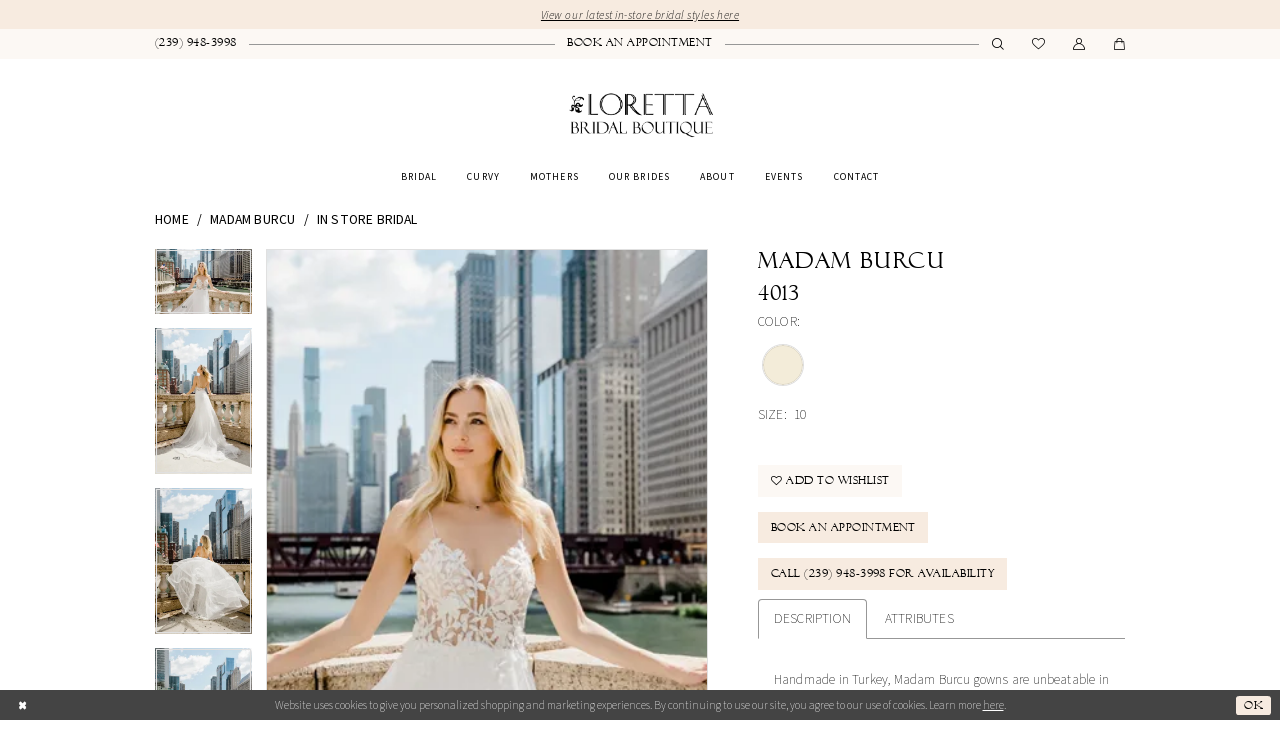

--- FILE ---
content_type: text/html; charset=utf-8
request_url: https://lorettabridal.com/madam-burcu/in-store-bridal/4013
body_size: 19564
content:


<!DOCTYPE html>
<html class="" lang="en-US">
<head>
    
<base href="/">
<meta charset="UTF-8">
<meta name="viewport" content="width=device-width, initial-scale=1, maximum-scale=2, user-scalable=0" />
<meta name="format-detection" content="telephone=yes">

    <link rel="apple-touch-icon" sizes="180x180" href="Themes/LorettaBridal/Content/img/favicon/apple-touch-icon.png">
<link rel="icon" type="image/png" sizes="32x32" href="Themes/LorettaBridal/Content/img/favicon/favicon-32x32.png">
<link rel="icon" type="image/png" sizes="16x16" href="Themes/LorettaBridal/Content/img/favicon/favicon-16x16.png">
<link rel="manifest" href="Themes/LorettaBridal/Content/img/favicon/site.webmanifest">
<link rel="mask-icon" href="Themes/LorettaBridal/Content/img/favicon/safari-pinned-tab.svg" color="#f7ebe0">
<link rel="shortcut icon" href="Themes/LorettaBridal/Content/img/favicon/favicon.ico">
<meta name="msapplication-TileColor" content="#ffffff">
<meta name="msapplication-config" content="Themes/LorettaBridal/Content/img/favicon/browserconfig.xml">
<meta name="theme-color" content="#f7ebe0">
    <link rel="preconnect" href="https://use.typekit.net" crossorigin="anonymous">
<link rel="preconnect" href="https://p.typekit.net" crossorigin="anonymous">
<link rel="preload" href="https://use.typekit.net/lyr6gmm.css" as="style">
<link rel="stylesheet" href="https://use.typekit.net/lyr6gmm.css"/>

    
<title>Madam Burcu  | Loretta Bridal Boutique - 4013 | Loretta Bridal Boutique</title>

    <meta property="og:title" content="Madam Burcu  | Loretta Bridal Boutique - 4013 | Loretta Bridal Boutique" />
    <meta property="og:type" content="website" />
    <meta property="og:url" content="https://lorettabridal.com/madam-burcu/in-store-bridal/4013"/>
        <meta name="description" content="Located in  Bonita Springs, FL | Loretta Bridal Boutique is a top wedding dress shop dedicated to helping customers find the dress of their dreams. Book an appointment with us and find your perfect wedding dress! Style 4013" />
        <meta property="og:description" content="Located in  Bonita Springs, FL | Loretta Bridal Boutique is a top wedding dress shop dedicated to helping customers find the dress of their dreams. Book an appointment with us and find your perfect wedding dress! Style 4013" />
        <meta property="og:image" content="https://dy9ihb9itgy3g.cloudfront.net/products/9270/4013/4013_5.670.webp" />
        <meta name="twitter:image" content="https://dy9ihb9itgy3g.cloudfront.net/products/9270/4013/4013_5.670.webp">
        <meta name="keywords" content="bridal dresses, bridal, plus size, curvy dresses, bridal gowns, mother of the bride, mothers dresses, bridal designers, Madam Burcu, Sottero and Midgley, Enchanting by Mon Cheri, Maggie Sottero, Rebecca Ingram, Kitty Chen" />
        <meta name="google-site-verification" content="VUY9B5HS54tKPoLCB_-qGlKOQEl_xOTjGBn4hjQsN3M" />
        <link rel="canonical" href="https://lorettabridal.com/madam-burcu/in-store-bridal/4013" />

    

    <link rel="preload" href="/Content/fonts/syvoicomoon/Syvo-Icomoon.woff?y5043x" as="font" type="font/woff" crossorigin>

    <link rel="stylesheet" type="text/css" href="https://lorettabridal.com/content/theme.min.css?v=20251230115820"/>
    

    



    





<!-- Google tag (gtag.js) -->
<script async src="https://www.googletagmanager.com/gtag/js?id=AW-10909916740"></script>
<script>
  window.dataLayer = window.dataLayer || [];
  function gtag(){dataLayer.push(arguments);}
  gtag('js', new Date());

  gtag('config', 'AW-10909916740');
</script>

</head>
<body class="page-pdp page-common page-white  ">
    <!--[if lt IE 11]>
      <p class="browsehappy">You are using an <strong>outdated</strong> browser. Please <a href="http://browsehappy.com/">upgrade your browser</a> to improve your experience.</p>
    <![endif]-->
    <div class="hidden-vars" data-vars>
    <div class="breakpoint-xl" data-var-name="breakpoint" data-var-type="xl" data-var-value="width"></div>
    <div class="breakpoint-lg" data-var-name="breakpoint" data-var-type="lg" data-var-value="width"></div>
    <div class="breakpoint-md" data-var-name="breakpoint" data-var-type="md" data-var-value="width"></div>
    <div class="breakpoint-sm" data-var-name="breakpoint" data-var-type="sm" data-var-value="width"></div>
    <div class="color-primary" data-var-name="color" data-var-type="primary" data-var-value="color"></div>
    <div class="color-secondary" data-var-name="color" data-var-type="secondary" data-var-value="color"></div>
</div>
    <!-- Loader -->
    <div id="spinner" class="loader">
        <div class="round">
            <div class="section"></div>
        </div>
    </div>
    <div class="app-container app-container-fix">
        
<header class="primary-block iblock-fix primary-block--ecommerce"
        id="primary-block"
        data-property="fixed-header"
        role="banner"
        aria-label="Primary block">
    <a href="#main"
   title="Skip to main content"
   class="sr-only sr-only-focusable"
   data-trigger="scroll-to"
   data-target="#main">
    Skip to main content
</a>
<a href="#main-navbar"
   title="Skip to Navigation"
   class="sr-only sr-only-focusable"
   data-trigger="scroll-to"
   data-target="#main-navbar">
    Skip to Navigation
</a>
<span class="btn-link sr-only sr-only-focusable"
      data-trigger="ada-visual"
      data-enabled-title="Disable Accessibility for visually impaired"
      data-disabled-title="Enable Accessibility for visually impaired"
      aria-label="Toggle Accessibility For visually impaired"
      role="button"
      tabindex="0">
</span>
<span class="btn-link sr-only sr-only-focusable"
      data-trigger="ada-autoplay"
      data-enabled-title="Un-pause autoplay for dynamic content"
      data-disabled-title="Pause autoplay for dynamic content"
      aria-label="Toggle page dynamic content autoplay" role="button"
      tabindex="0">
</span>
    


    <div class="preheader-promo" id="preheader-promo-common" data-property="preheader-promo">
        <div class="container-fluid">
            <div class="row">
                <div class="common-top-promo">
                    
    <div class="common-message" role="status" 
         data-popup="commonTopPromo" 
         data-popup-expires="1"
         style="display:none;">
        <div class="common-message--blocks iblock-fix">

                <div class="common-message--block common-message--block-text-list">
                    <div class="common-message--text-list">
                        <div class="list">
                                <div class="list-item common-message--text-list-description-item">
                                    <div class="common-message--text common-message--text-list-description">
                                        <p><a href="/collections/bridal?instore" target="_self">View our latest in-store bridal styles here</a></p>
                                    </div>
                                </div>

                        </div>
                    </div>
                </div>


        </div>
    </div>

                </div>
            </div>
        </div>
    </div>

    
        <div class="preheader preheader-appointment-wrapper hidden-gt-sm hidden-mobile-sticky" id="preheader-appointment-wrapper">
            <div class="container">
                <div class="row">
                    <div class="preheader-appointment">
                        <a href="appointments" aria-label="Book an appointment">
  <i class="icomoon icomoon-calendar hidden-gt-sm" aria-hidden="true"></i>
  <span class="hidden-xs hidden-sm">Book An Appointment</span>
</a>
                    </div>
                </div>
            </div>
        </div>    
    <div class="preheader preheader-main" id="preheader">
        <div class="container">
            <div class="row">
                <div class="preheader-blocks">
                    <div class="preheader-block preheader-left preheader-style">
                        <ul role="menu" aria-label="Preheader Menu. Buttons: hamburger, phone, appointments">
                            <li class="hidden-gt-sm" role="menuitem">
                                <span class="navbar-toggle menu-item collapsed"
      data-toggle="collapse"
      data-target="#main-navbar"
      role="button"
      aria-label="Toggle Main Navigation Menu"
      aria-controls="main-navbar"
      aria-haspopup="true"
      aria-expanded="false">
    <i class="icomoon icomoon-hamburger"
       aria-hidden="true"></i>
</span>
                            </li>
                                <li class="hidden-xs hidden-sm" role="menuitem">
                                    <a href="tel:2399483998"
   rel="nofollow" 
   aria-label="Phone us: (239)&nbsp;948&#8209;3998">
  <i class="icomoon icomoon-phone hidden-gt-sm" aria-hidden="true"></i>
  <span class="hidden-xs hidden-sm">(239)&nbsp;948&#8209;3998</span>
</a>
                                </li>    
                                <li class="hidden visible-desktop-sticky" role="menuitem">
                                    <a href="appointments" aria-label="Book an appointment">
  <i class="icomoon icomoon-calendar hidden-gt-sm" aria-hidden="true"></i>
  <span class="hidden-xs hidden-sm">Book An Appointment</span>
</a>
                                </li>    
                        </ul>
                    </div>
                    <a href="/"
                       class="brand-logo hidden-gt-sm"
                       role="banner"
                       aria-label="Loretta Bridal"> 
                        <img src="logos/main-logo?v=b250a9cf-37ce-9e25-4039-94556a3f4f8f"
                             alt="Loretta Bridal" />
                    </a>
                        <div class="preheader-block preheader-center preheader-style hidden-xs hidden-sm hidden-desktop-sticky">
                            <ul role="menu" aria-label="Preheader Menu. Buttons: appointments">
                                <li role="menuitem">
                                    <a href="appointments" aria-label="Book an appointment">
  <i class="icomoon icomoon-calendar hidden-gt-sm" aria-hidden="true"></i>
  <span class="hidden-xs hidden-sm">Book An Appointment</span>
</a>
                                </li>
                            </ul>
                        </div>    
                    <div class="preheader-block preheader-right preheader-style preheader-style-alt">
                        <ul role="menu"
                            aria-label="Preheader Menu. Buttons: appointments, phone, search, wishlist, account, cart, search">
                                <li class="hidden-gt-sm" role="menuitem">
                                    <a href="appointments" aria-label="Book an appointment">
  <i class="icomoon icomoon-calendar hidden-gt-sm" aria-hidden="true"></i>
  <span class="hidden-xs hidden-sm">Book An Appointment</span>
</a>
                                </li>    
                                <li class="hidden-gt-sm" role="menuitem">
                                    <a href="tel:2399483998"
   rel="nofollow" 
   aria-label="Phone us: (239)&nbsp;948&#8209;3998">
  <i class="icomoon icomoon-phone hidden-gt-sm" aria-hidden="true"></i>
  <span class="hidden-xs hidden-sm">(239)&nbsp;948&#8209;3998</span>
</a>
                                </li>    
                            
                            <li class="hidden-xs hidden-sm" role="menuitem">
                                <a class="show-search" 
   href="search" 
   aria-haspopup="true" 
   aria-expanded="false" 
   aria-label="Show search">
    <i class="icomoon icomoon-search"
       aria-hidden="true"></i>
</a>
                            </li>
                            <li class="hidden-xs hidden-sm" role="menuitem">
                                <a href="/wishlist"
   aria-label="Visit Wishlist Page">
    <i class="icomoon icomoon-heart-o"
       aria-hidden="true"></i>
</a>
                            </li>
                            <li class="dropdown hidden-xs hidden-sm" role="menuitem">
                                <a href="/account/information"
   class="dropdown-toggle menu-item"
   data-toggle="dropdown"
   role="button"
   aria-label="Open Account Dialog"
   aria-haspopup="true"
   aria-expanded="false">
    <i class="icomoon icomoon-user-o"
       aria-hidden="true"></i>
</a>
<div class="dropdown-menu clickable cart-popup"
     role="dialog"
     aria-label="Account Dialog">
    <span class="fl-right close-dropdown"
          data-trigger="cart"
          role="button"
          aria-label="Toggle Account Dialog"
          aria-haspopup="true"
          aria-expanded="false">
    </span>
    <div class="account-dropdown">
        <ul>
                <li>
                    <a href="/login">Sign In</a>
                </li>
                <li>
                    <a href="/register">Sign Up</a>
                </li>
                <li>
                    <a href="/wishlist">Wishlist</a>
                </li>
        </ul>
    </div>
</div>
                            </li>



<li class="dropdown common-cart-popup--dropdown"
    data-parent="common-cart-popup"
    role="menuitem">
    <a href="/cart"
       class="dropdown-toggle cart-dropdown"
       data-trigger="cart"
       data-toggle="dropdown"
       data-control="common-cart-popup"
       data-show-action="mouseenter"
       data-hide-action="mouseleave"
       role="button"
       aria-label="Toggle Cart Dialog"
       aria-haspopup="true"
       aria-expanded="false">
        <i class="icomoon icomoon-shopping-bag"
           aria-hidden="true"></i>
    </a>
    


<div class="dropdown-menu clickable common-cart-popup common-cart-popup-hoverable bgc-secondary"
     data-property="common-cart-popup"
     role="dialog"
     aria-label="Cart Dialog">
    <span role="button"
          class="close-dropdown common-cart-popup--close hidden-gt-sm"
          aria-label="Close Cart Dialog"
          aria-haspopup="true"
          aria-expanded="false">
    </span>
    
<div class="content-blocks common-cart-popup--blocks">

    <div class="content-block common-cart-popup--block common-cart-popup--block--products">

<div class="content-block common-cart-popup--block common-cart-popup--block--products">
    <div class="common-cart-popup--products-empty">
        <div class="title">
            <h4 class="h4" role="presentation">Your Cart is Empty</h4>
        </div>
    </div>
</div>    </div>

    
<div class="content-block common-cart-popup--block common-cart-popup--block--summary">
    <div class="common-cart-popup--summary">
        <div class="list">
            <div class="list-item">
                <div class="common-cart-popup--link">
                    <p>
                        <a href="/cart">
                            <span data-layout-font>View Cart </span>
                        </a>
                    </p>
                </div>
            </div>
            <div class="list-item">
                <div class="common-cart-popup--subtotal">
                    <p>
                        <span data-layout-font>Subtotal: 0</span>
                    </p>
                </div>
            </div>
        </div>
    </div>
</div>

    
<div class="content-block common-cart-popup--block common-cart-popup--block--button">
    <div class="common-cart-popup--buttons">
        <div class="list">
            <div class="list-item">
                <div class="common-cart-popup--button">
                    <a href="/checkout" class="btn btn-block btn-lg btn-success">Checkout</a>
                </div>
            </div>
        </div>
    </div>
</div>

</div>
    <span class="sr-only sr-only-focusable close-dropdown" role="button" tabindex="0">Close Cart dialog</span>
</div>
</li>                                <li class="hidden-gt-sm" role="menuitem">
                                    <a class="show-search" 
   href="search" 
   aria-haspopup="true" 
   aria-expanded="false" 
   aria-label="Show search">
    <i class="icomoon icomoon-search"
       aria-hidden="true"></i>
</a>
                                </li>    
                        </ul>
                    </div>
                    <div class="search-holder search-holder--preheader">
                        
<div name="search-form"
     role="search"
     aria-label="Search form"
     class="search-form iblock-fix collapsed">
    <div class="search-group ui-widget">
        <div class="search-btn search-btn-left">
            <button type="submit"
                    data-trigger="search"
                    aria-label="Submit Search">
                <i class="icomoon icomoon-search"
                   aria-hidden="true"></i>
            </button>
        </div>
        <div class="search-btn search-btn-right">
            <button type="button"
                    class="close-search-form"
                    aria-label="Close Search">
                <i class="icomoon icomoon-close-x"
                   aria-hidden="true"></i>
            </button>
        </div>
        <input type="search"
               name="query"
               class="ui-autocomplete-input"
               placeholder="Search..."
               aria-label="Search Field"
               data-property="search"
               autocomplete="off">
    </div>
</div>
                    </div>
                </div>
            </div>
        </div>
    </div>
    <div class="header iblock-fix" id="header">
        <div class="container">
            <div class="row">
                <div class="header-blocks clearfix">
                    <a href="/"
                       class="brand-logo hidden-xs hidden-sm"
                       role="banner"
                       aria-label="Loretta Bridal"> 
                        <img src="logos/main-logo?v=b250a9cf-37ce-9e25-4039-94556a3f4f8f"
                             alt="Loretta Bridal" />
                    </a>
                    

<div id="main-navbar" class="navbar-collapse main-navbar main-navbar-extended collapse">
    <div class="main-navbar-extended-contents">
        
<div class="main-navbar-extended-header hidden-gt-sm">
    <div class="main-navbar-extended-header-search">
        
<div name="search-form"
     role="search"
     aria-label="Search form"
     class="search-form iblock-fix collapsed">
    <div class="search-group ui-widget">
        <div class="search-btn search-btn-left">
            <button type="submit"
                    data-trigger="search"
                    aria-label="Submit Search">
                <i class="icomoon icomoon-search"
                   aria-hidden="true"></i>
            </button>
        </div>
        <div class="search-btn search-btn-right">
            <button type="button"
                    class="close-search-form"
                    aria-label="Close Search">
                <i class="icomoon icomoon-close-x"
                   aria-hidden="true"></i>
            </button>
        </div>
        <input type="search"
               name="query"
               class="ui-autocomplete-input"
               placeholder="Search..."
               aria-label="Search Field"
               value=""
               data-property="search"
               autocomplete="off">
    </div>
</div>
    </div>
</div>
        
<div class="main-navbar-extended-body">
    




<nav class="common-navbar" role="navigation" id="common-navbar" aria-label="Main Navigation">
    <span
          class="close-navbar close-btn "
          data-toggle="collapse"
          data-target="#main-navbar"
          role="button"
          tabindex="0"
          aria-controls="main-navbar"
          aria-haspopup="true"
          aria-expanded="false"
          aria-label="Close Navbar">
    </span>

            <ul role="menubar" aria-label="Main Navigation Menu">
                    <li role="none" data-menu-item>
                            <input type="checkbox" autocomplete="off" 
                                   data-trigger="menu-opener"
                                   tabindex="-1"
                                   aria-label="Toggle Bridal Sub Menu"/>
                        <a class="navbar-item" role="menuitem" tabindex="0" aria-haspopup="true" aria-expanded="false" href="https://lorettabridal.com/collections/bridal?instore" rel="" target="">
                            <span>Bridal</span>
                            <i class="sign" aria-hidden="true"></i>
                        </a>
                            <ul role="menu"
                                aria-label="Bridal Sub Menu"
                                class="common-sub-menu">
                                
        <li role="none"
            data-menu-item="empty">
                <input type="checkbox"
                       autocomplete="off"
                       data-trigger="menu-opener"
                       tabindex="-1"
                       aria-label="Toggle Sub Menu"/>
                <ul role="menu"
                    aria-label=" Sub Menu">
                    
        <li role="none"
            data-menu-item="">
                <a class="navbar-item" role="menuitem" tabindex="0" aria-haspopup="false" aria-expanded="false" href="/collections/bridal/sale" rel="" target="">
                    <span>Bridal Sale</span>
                    <i class="sign" aria-hidden="true"></i>
                </a>
        </li>        
        <li role="none"
            data-menu-item="">
                <a class="navbar-item" role="menuitem" tabindex="-1" aria-haspopup="false" aria-expanded="false" href="https://lorettabridal.com/collections/bridal?instore" rel="" target="">
                    <span>In Store Dresses</span>
                    <i class="sign" aria-hidden="true"></i>
                </a>
        </li>        

                </ul>
        </li>        

                            </ul>                                
                    </li>
                    <li role="none" data-menu-item>
                        <a class="navbar-item" role="menuitem" tabindex="-1" aria-haspopup="false" aria-expanded="false" href="/categories/curvy-dresses" rel="" target="">
                            <span>Curvy</span>
                            <i class="sign" aria-hidden="true"></i>
                        </a>
                    </li>
                    <li role="none" data-menu-item>
                            <input type="checkbox" autocomplete="off" 
                                   data-trigger="menu-opener"
                                   tabindex="-1"
                                   aria-label="Toggle Mothers Sub Menu"/>
                        <a class="navbar-item" role="menuitem" tabindex="-1" aria-haspopup="true" aria-expanded="false" href="https://lorettabridal.com/collections/motherofthebride?instore" rel="" target="">
                            <span>Mothers</span>
                            <i class="sign" aria-hidden="true"></i>
                        </a>
                            <ul role="menu"
                                aria-label="Mothers Sub Menu"
                                class="common-sub-menu">
                                
        <li role="none"
            data-menu-item="empty">
                <input type="checkbox"
                       autocomplete="off"
                       data-trigger="menu-opener"
                       tabindex="-1"
                       aria-label="Toggle Sub Menu"/>
                <ul role="menu"
                    aria-label=" Sub Menu">
                    
        <li role="none"
            data-menu-item="">
                <a class="navbar-item" role="menuitem" tabindex="0" aria-haspopup="false" aria-expanded="false" href="https://lorettabridal.com/collections/motherofthebride?instore" rel="" target="">
                    <span>In Store Dresses</span>
                    <i class="sign" aria-hidden="true"></i>
                </a>
        </li>        

                </ul>
        </li>        

                            </ul>                                
                    </li>
                    <li role="none" data-menu-item>
                            <input type="checkbox" autocomplete="off" 
                                   data-trigger="menu-opener"
                                   tabindex="-1"
                                   aria-label="Toggle Our Brides Sub Menu"/>
                        <a class="navbar-item" role="menuitem" tabindex="-1" aria-haspopup="true" aria-expanded="false" href="real-brides" rel="" target="">
                            <span>Our Brides</span>
                            <i class="sign" aria-hidden="true"></i>
                        </a>
                            <ul role="menu"
                                aria-label="Our Brides Sub Menu"
                                class="common-sub-menu">
                                
        <li role="none"
            data-menu-item="empty">
                <input type="checkbox"
                       autocomplete="off"
                       data-trigger="menu-opener"
                       tabindex="-1"
                       aria-label="Toggle Sub Menu"/>
                <ul role="menu"
                    aria-label=" Sub Menu">
                    
        <li role="none"
            data-menu-item="">
                <a class="navbar-item" role="menuitem" tabindex="0" aria-haspopup="false" aria-expanded="false" href="submit-your-wedding" rel="" target="">
                    <span>Submit Your Wedding</span>
                    <i class="sign" aria-hidden="true"></i>
                </a>
        </li>        
        <li role="none"
            data-menu-item="">
                <a class="navbar-item" role="menuitem" tabindex="-1" aria-haspopup="false" aria-expanded="false" href="testimonials" rel="" target="">
                    <span>Testimonials</span>
                    <i class="sign" aria-hidden="true"></i>
                </a>
        </li>        

                </ul>
        </li>        

                            </ul>                                
                    </li>
                    <li role="none" data-menu-item>
                            <input type="checkbox" autocomplete="off" 
                                   data-trigger="menu-opener"
                                   tabindex="-1"
                                   aria-label="Toggle About Sub Menu"/>
                        <a class="navbar-item" role="menuitem" tabindex="-1" aria-haspopup="true" aria-expanded="false" href="about-us" rel="" target="">
                            <span>About</span>
                            <i class="sign" aria-hidden="true"></i>
                        </a>
                            <ul role="menu"
                                aria-label="About Sub Menu"
                                class="common-sub-menu">
                                
        <li role="none"
            data-menu-item="empty">
                <input type="checkbox"
                       autocomplete="off"
                       data-trigger="menu-opener"
                       tabindex="-1"
                       aria-label="Toggle Sub Menu"/>
                <ul role="menu"
                    aria-label=" Sub Menu">
                    
        <li role="none"
            data-menu-item="">
                <a class="navbar-item" role="menuitem" tabindex="0" aria-haspopup="false" aria-expanded="false" href="about-us" rel="" target="">
                    <span>About Us</span>
                    <i class="sign" aria-hidden="true"></i>
                </a>
        </li>        
        <li role="none"
            data-menu-item="">
                <a class="navbar-item" role="menuitem" tabindex="-1" aria-haspopup="false" aria-expanded="false" href="services" rel="" target="">
                    <span>Our Services</span>
                    <i class="sign" aria-hidden="true"></i>
                </a>
        </li>        
        <li role="none"
            data-menu-item="">
                <a class="navbar-item" role="menuitem" tabindex="-1" aria-haspopup="false" aria-expanded="false" href="faq" rel="" target="">
                    <span>FAQ</span>
                    <i class="sign" aria-hidden="true"></i>
                </a>
        </li>        

                </ul>
        </li>        

                            </ul>                                
                    </li>
                    <li role="none" data-menu-item>
                        <a class="navbar-item" role="menuitem" tabindex="-1" aria-haspopup="false" aria-expanded="false" href="/events" rel="" target="">
                            <span>Events</span>
                            <i class="sign" aria-hidden="true"></i>
                        </a>
                    </li>
                    <li role="none" data-menu-item>
                        <a class="navbar-item" role="menuitem" tabindex="-1" aria-haspopup="false" aria-expanded="false" href="contact-us" rel="" target="">
                            <span>Contact</span>
                            <i class="sign" aria-hidden="true"></i>
                        </a>
                    </li>
            </ul>
</nav>



</div>
        
<div class="main-navbar-extended-footer hidden-gt-sm">
    <div class="main-navbar-extended-footer-icons">
        <ul>
                    <li>
                        <a href="/wishlist">
                            <i class="icon-syvo icon-heart-o" aria-hidden="true"></i>
                            <span>Wishlist</span>
                        </a>
                    </li>
                <li>
                    <a href="/login">
                        <i class="icon-syvo icon-user-o" aria-hidden="true"></i>
                        <span>Sign In</span>
                    </a>
                </li>
                <li>
                    <a href="/register">
                        <i class="icon-syvo icon-user-o" aria-hidden="true"><span>+</span></i>
                        <span>Sign Up</span>
                    </a>
                </li>
        </ul>
    </div>
</div>
    </div>
    
<div class="main-navbar-extended-overlay" data-toggle="collapse" data-target="#main-navbar" aria-haspopup="false" aria-expanded="false" aria-hidden="true"></div>
</div>
                </div>
            </div>
        </div>
    </div>
</header>
        


        
            <span class="sr-only" role="heading" aria-level="1">Madam Burcu  | Loretta Bridal Boutique - 4013 | Loretta Bridal Boutique</span>    

        <div class="main-content" id="main">
            



<div class="details-cmp common-cmp bootstrap-iso iblock-fix">

    

<section class="section-breadcrumbs">
    <div class="container">
        <div class="row">
            <div class="common-breadcrumbs">
                <ul>
                        <li>
                                <a class=""
                                   href="/">Home</a>

                        </li>
                        <li>
                                <a class=""
                                   href="/madam-burcu">Madam Burcu</a>

                        </li>
                        <li>
                                <a class=""
                                   href="/madam-burcu/in-store-bridal">In Store Bridal</a>

                        </li>
                </ul>
            </div>
        </div>

    </div>
</section>

    <section class="section-product" data-product-id="105">
        <div class="container">
            <div class="row">
                <div class="product-bio">
                    <div class="product-detailed clearfix iblock-fix">
                        <div class="product-info product-visual">

                            




<div class="product-media">
    

    <div class="product-views clearfix" data-property="parent">
        <span role="heading" aria-level="2" class="sr-only">Products Views Carousel</span>
        <a href="#products-views-skip" title="Skip to end" class="sr-only sr-only-focusable" 
           data-trigger="scroll-to" data-target="#products-views-skip">Skip to end</a>
        

<div class="product-view previews">
        <div class="list" data-list="previews" aria-label="Madam Burcu 4013 thumbnail list">

                    <div class="list-item">
                        <div class="preview has-background"
                             style="background-image: url('https://dy9ihb9itgy3g.cloudfront.net/products/9270/4013/4013_5.340.webp')"
                             data-trigger="color-filter-all"
                             data-value-id="">
                            <img src="https://dy9ihb9itgy3g.cloudfront.net/products/9270/4013/4013_5.340.webp" alt="Madam Burcu 4013 #0 default frontface thumbnail"/>
                        </div>
                    </div>
                    <div class="list-item">
                        <div class="preview has-background"
                             style="background-image: url('https://dy9ihb9itgy3g.cloudfront.net/products/9270/4013/4013_4.340.webp')"
                             data-trigger="color-filter-all"
                             data-value-id="">
                            <img src="https://dy9ihb9itgy3g.cloudfront.net/products/9270/4013/4013_4.340.webp" alt="Madam Burcu 4013 #1 backface vertical thumbnail"/>
                        </div>
                    </div>
                    <div class="list-item">
                        <div class="preview has-background"
                             style="background-image: url('https://dy9ihb9itgy3g.cloudfront.net/products/9270/4013/4013_3.340.webp')"
                             data-trigger="color-filter-all"
                             data-value-id="">
                            <img src="https://dy9ihb9itgy3g.cloudfront.net/products/9270/4013/4013_3.340.webp" alt="Madam Burcu 4013 #2 backface vertical thumbnail"/>
                        </div>
                    </div>
                    <div class="list-item">
                        <div class="preview has-background"
                             style="background-image: url('https://dy9ihb9itgy3g.cloudfront.net/products/9270/4013/4013_1.340.webp')"
                             data-trigger="color-filter-all"
                             data-value-id="">
                            <img src="https://dy9ihb9itgy3g.cloudfront.net/products/9270/4013/4013_1.340.webp" alt="Madam Burcu 4013 #3 default backface vertical thumbnail"/>
                        </div>
                    </div>
                    <div class="list-item">
                        <div class="preview has-background"
                             style="background-image: url('https://dy9ihb9itgy3g.cloudfront.net/products/9270/4013/4013_2.340.webp')"
                             data-trigger="color-filter-all"
                             data-value-id="">
                            <img src="https://dy9ihb9itgy3g.cloudfront.net/products/9270/4013/4013_2.340.webp" alt="Madam Burcu 4013 #4 backface vertical thumbnail"/>
                        </div>
                    </div>
        </div>
</div>
        

<div class="product-view overviews common-videolist">

        <div class="list" data-list="overviews" data-slick>
                    <div class="list-item slick-current">
                        <div class="overview"
                             data-lazy-background
                             data-value-id=""
                             data-related-image="false">
                            <a href="https://dy9ihb9itgy3g.cloudfront.net/products/9270/4013/4013_5.2000.webp"
                               class="MagicZoom overview-media" data-options="lazyZoom: true; textClickZoomHint: Click to zoom"
                               aria-label="Full size Madam Burcu 4013 #0 default frontface picture">
                                <img data-lazy="https://dy9ihb9itgy3g.cloudfront.net/products/9270/4013/4013_5.740.webp" 
                                     alt="Madam Burcu 4013 #0 default frontface picture"/>
                            </a>
                        </div>
                    </div>
                    <div class="list-item ">
                        <div class="overview"
                             data-lazy-background
                             data-value-id=""
                             data-related-image="false">
                            <a href="https://dy9ihb9itgy3g.cloudfront.net/products/9270/4013/4013_4.2000.webp"
                               class="MagicZoom overview-media" data-options="lazyZoom: true; textClickZoomHint: Click to zoom"
                               aria-label="Full size Madam Burcu 4013 #1 backface vertical picture">
                                <img data-lazy="https://dy9ihb9itgy3g.cloudfront.net/products/9270/4013/4013_4.740.webp" 
                                     alt="Madam Burcu 4013 #1 backface vertical picture"/>
                            </a>
                        </div>
                    </div>
                    <div class="list-item ">
                        <div class="overview"
                             data-lazy-background
                             data-value-id=""
                             data-related-image="false">
                            <a href="https://dy9ihb9itgy3g.cloudfront.net/products/9270/4013/4013_3.2000.webp"
                               class="MagicZoom overview-media" data-options="lazyZoom: true; textClickZoomHint: Click to zoom"
                               aria-label="Full size Madam Burcu 4013 #2 backface vertical picture">
                                <img data-lazy="https://dy9ihb9itgy3g.cloudfront.net/products/9270/4013/4013_3.740.webp" 
                                     alt="Madam Burcu 4013 #2 backface vertical picture"/>
                            </a>
                        </div>
                    </div>
                    <div class="list-item ">
                        <div class="overview"
                             data-lazy-background
                             data-value-id=""
                             data-related-image="false">
                            <a href="https://dy9ihb9itgy3g.cloudfront.net/products/9270/4013/4013_1.2000.webp"
                               class="MagicZoom overview-media" data-options="lazyZoom: true; textClickZoomHint: Click to zoom"
                               aria-label="Full size Madam Burcu 4013 #3 default backface vertical picture">
                                <img data-lazy="https://dy9ihb9itgy3g.cloudfront.net/products/9270/4013/4013_1.740.webp" 
                                     alt="Madam Burcu 4013 #3 default backface vertical picture"/>
                            </a>
                        </div>
                    </div>
                    <div class="list-item ">
                        <div class="overview"
                             data-lazy-background
                             data-value-id=""
                             data-related-image="false">
                            <a href="https://dy9ihb9itgy3g.cloudfront.net/products/9270/4013/4013_2.2000.webp"
                               class="MagicZoom overview-media" data-options="lazyZoom: true; textClickZoomHint: Click to zoom"
                               aria-label="Full size Madam Burcu 4013 #4 backface vertical picture">
                                <img data-lazy="https://dy9ihb9itgy3g.cloudfront.net/products/9270/4013/4013_2.740.webp" 
                                     alt="Madam Burcu 4013 #4 backface vertical picture"/>
                            </a>
                        </div>
                    </div>
        </div>
    
    <div class="controls">
        <div class="list">
            <div class="list-item">
            </div>
        </div>
    </div>

    

</div>
        <div id="products-views-skip" class="sr-only" tabindex="-1">Products Views Carousel End</div>
    </div>

</div>

<div class="visual-dots dots-placeholder"></div>

<div class="social-networks social-share social-share-single">
    <ul>
        <li>
            <span class="share-title">
                Share:
            </span>
        </li>
            <li style="display: none;">
                <a data-property="facebook-share"
                   href="https://www.facebook.com/"
                   target="_blank" title="Share on Facebook"
                   aria-label="Share on Facebook">
                    <i class="fa fa-facebook" aria-hidden="true"></i>
                </a>
            </li>
            <li style="display: none;">
                <a data-property="x-share"
                   href="https://x.com/"
                   target="_blank"
                   title="Tweet"
                   aria-label="Tweet">
                    <i class="icon-syvo icon-x-twitter" aria-hidden="true"></i>
                </a>
            </li>
            <li style="display: none;">
                <a data-property="pinterest-share"
                   href="https://www.pinterest.com/"
                   target="_blank"
                   title="Pin it"
                   data-placement="Social group"
                   aria-label="Pin it">
                    <i class="fa fa-pinterest" aria-hidden="true"></i>
                </a>
            </li>
            <li style="display: none;">
                <a data-property="whatsapp-share"
                   href="https://web.whatsapp.com"
                   target="_blank"
                   title="WhatsApp"
                   aria-label="WhatsApp Share">
                    <i class="fa fa-whatsapp" aria-hidden="true"></i>
                </a>
            </li>
            <li style="display: none;">
                <a data-property="email-share"
                   href="mailto:"
                   target="_blank"
                   title="Email Share"
                   aria-label="Email Share">
                    <i class="fa fa-envelope" aria-hidden="true"></i>
                </a>
            </li>
        
    </ul>
</div>




                        </div>
                        <div class="product-info product-sheet" data-property="product-details">

                            


<div class="product-heading">
    <div class="option name">
        
    <h1 role="heading" aria-level="1">
        Madam Burcu
    </h1>

    <h3 role="heading" aria-level="2">
        4013
    </h3>


    </div>
    

</div>




    <div class="product-dynamic">



            <div class="option option-color">
                

    <div class="option-header">
        <h5 class="option-title">Color:</h5>
        <span class="option-display" id="selected-color"
            data-property="selected-color" aria-live="polite" aria-label="Chosen color"></span>
    </div>
    <div class="option-content">
        <div class="product-colors product-options " 
             aria-live="polite" aria-label="Product color controls state depends on size chosen">
            <div class="list">
                    <div class="list-item">
                        
<div class="product-color product-option"
     data-property="color"
     data-value-id="161"
     data-value="Original"
     data-hex="#F3ECD9"
     title="Original">
    <input name="color" type="radio" value="Original" aria-label="Color: Original"/>


    <span class="color"  data-property="product-color">
        <div class="canvas">
            <div data-layout-font class="square" title="Original">
                <svg version="1.1" viewBox="0 0 1000 1000"
                     height="1000"
                     width="1000"
                     xml:space="preserve"
                     xmlns="http://www.w3.org/2000/svg"
                     xmlns:xlink="http://www.w3.org/1999/xlink">

                        <g style="transform-origin: 50% 50%; ">
                            <polygon points="-207.10678118654744,-207.10678118654744 -207.10678118654744,1207.1067811865473 1207.1067811865473,1207.1067811865473 1207.1067811865473,-207.10678118654744" style="fill: #F3ECD9;"></polygon>
                        </g>
                </svg>
            </div>
        </div>

    </span>
    <span class="line"></span>
    <span class="no-product" data-nosnippet>
        Out of Stock
    </span>
</div>
                    </div>
            </div>
        </div>
    </div>





            </div>

            <div class="option option-size">

    <div class="option-header">
            <h5 class="option-title">Size:</h5>
            <h5 class="option-display">
10            </h5>

    </div>
            </div>

            <div class="option availability-block">
                <div class="product-availability">
    <span class="option-display availability availability-text" data-property="availability" data-value="1" aria-live="polite" aria-label="Availability state depends on color/size combination chosen"></span>
    <i class="icon-syvo icon-checked availability availability-mark" aria-hidden="true"></i>
</div>
            </div>


            <div class="relative-container">
                <div class="option quantity-wrapper is-hidden" data-property="quantity-wrapper">
                    <div class="cart-hint from-quantity" data-property="quantity-tooltip">
    <a href="#" class="cart-hint-close" data-trigger="quantity-tooltip-close">&#10006;</a>
    <div class="cart-hint-header">
        <span class="h5" data-change="quantity-tooltip-header"></span>
    </div>
    <div class="cart-hint-arrow"></div>
</div>
                    
<input id="quantity" type="text"
       autocomplete="off"
       placeholder="1"
       data-property="quantity" value="1" aria-label="Quantity"/>
                </div>
            </div>
    </div>



<div class="product-actions" aria-live="polite" aria-label="Product buttons. Cart and Wishlist buttons state depends on color/size combination chosen">
    <div class="option buttons-block">


    <div class="relative-container">
        <div class="cart-hint" data-property="cart-tooltip">
    <a href="#" class="cart-hint-close" data-trigger="cart-tooltip-close" aria-label="Close ship date tooltip"><span aria-hidden="true">&#10006;</span></a>
    <div class="cart-hint-header">
        <span class="h5" data-change="cart-tooltip-header">Ship date:</span>
    </div>
    <div class="cart-hint-body">
        <p data-change="cart-tooltip-text"></p>
    </div>
    <div class="cart-hint-arrow"></div>
</div>
        <a href="javascript:void(0);" class="btn btn-success-invert btn__add-wishlist" data-property="add-wishlist" data-value="true">
            <i class="fa fa-heart-o btn__add-wishlist__icon" aria-hidden="true"></i>
            <span class="btn__add-wishlist__title">Add to Wishlist</span>
            <i class="fa fa-check btn__add-wishlist__icon--active" aria-hidden="true"></i>
            <span class="btn__add-wishlist__title--active">Added To Wishlist</span>
        </a>
    </div>
    <a href="/appointments" class="btn btn-success" data-property="book-appointment" >
        Book An Appointment
    </a>
    <a href="tel:2399483998" data-property="cart-call" data-value="true"
       class="btn btn-success text-uppercase hide">
        Call (239)&nbsp;948&#8209;3998 for Availability
    </a>
    

    </div>
</div>






    <div class="product-attributes">
        <div class="option description">
            


    <div class="tabs tabs-description">
        <ul class="nav nav-tabs">
                <li class="active">
                    <a data-toggle="tab" href="#description" class="option-title">Description</a>
                </li>
                <li class="">
                    <a data-toggle="tab" href="#attributes" class="option-title">Attributes</a>
                </li>
        </ul>
        <div class="tab-content">
                <div id="description" class="tab-pane fade in active">
                    <div class="product-detailed-description theme-typo" data-property="description">
                        Handmade in Turkey, Madam Burcu gowns are unbeatable in quality and fit. Better yet, work one-on-one with us to customize it so it is perfect for YOU and one-of-a-kind.
                    </div>
                    <a href="javascript:void(0);" class="btn btn-link"
                       data-property="more" role="button" aria-label="Toggle expanded description">
                    </a>
                </div>

                <div id="attributes" class="tab-pane fade ">
                    <ul class="attr-ul">
                            <li>
                                <div>Fabric: </div>
                                <div>
                                    Beading, Lace, Tulle
                                </div>
                            </li>
                            <li>
                                <div>Neckline: </div>
                                <div>
                                    V Neck
                                </div>
                            </li>
                            <li>
                                <div>Silhouette: </div>
                                <div>
                                    A Line, Fit and Flare
                                </div>
                            </li>
                            <li>
                                <div>Sleeve Type: </div>
                                <div>
                                    Straps
                                </div>
                            </li>
                    </ul>
                </div>

        </div>
    </div>

        </div>
    </div>




                        </div>
                    </div>

                    


                </div>
            </div>
        </div>
    </section>


    


    <section class="section-header">
        <div class="container">
            <div class="row">
                <div class="header">
                    <h2>Related Products</h2>
                </div>
            </div>
        </div>
    </section>
    <section class="section-recommended section-related" aria-label="Related Products">
        <span role="heading" aria-level="2" class="sr-only">Related Products Carousel</span>
        <a href="#related-products-skip" title="Skip to end" class="sr-only sr-only-focusable"
           data-trigger="scroll-to" data-target="#related-products-skip">Skip to end</a>
        <div class="container">
            <div class="row">
                <div class="recommended-products related-products" data-property="related-products">
                        
    <div class="product-list  prices-hidden" aria-label="Product List" data-property="product-list">
        <div class="list" data-list="products">

                    <div class="list-item" data-layout-width>
                        
<div class="product " data-property="parent" data-product-id="110" aria-label="8224">

    <div class="product-content product-content-visual clearfix">
       


    <a href="/madam-burcu/in-store-bridal/8224" class="product-images" data-link="product-images" 
       role="presentation" 
       tabindex="-1" 
       aria-label="Visit Madam Burcu 8224 Page">
        <div class="list" data-list="product-images" role="list">
            <div class="list-item" role="listitem">
                


<div class="product-image product-image-default has-background" data-img="default" data-lazy-load="bg" data-src="https://dy9ihb9itgy3g.cloudfront.net/products/4939/8224/8224__d_f.740.webp" style="background-image: url(&#x27;Themes/Common/Content/img/no-image.png&#x27;)" data-related-image="false"><img alt="Madam Burcu 8224 Default Thumbnail Image" height="1151" src="Themes/Common/Content/img/no-image.png" width="740" /></div>


            </div>
        </div>
    </a>

        
        

    </div>
    
    <div class="product-content product-content-brief clearfix">

        
        <div class="product-brief">

            <a href="/madam-burcu/in-store-bridal/8224" data-link="product-title" class="product-brief-content product-brief-content-title">
                <div class="product-title">
    <div class="title title-small" title="Madam Burcu 8224">
        <h4 role="presentation" aria-level="4">
            <span data-layout-font>Madam Burcu</span>
        </h4>
        <h5 role="presentation" aria-level="5">
            <span data-layout-font>8224</span>
        </h5>
</div>
</div>
            </a>

            


        </div>
    </div>
</div>
                    </div>
                    <div class="list-item" data-layout-width>
                        
<div class="product " data-property="parent" data-product-id="823" aria-label="8217">

    <div class="product-content product-content-visual clearfix">
       


    <a href="/madam-burcu/in-store-bridal/8217" class="product-images" data-link="product-images" 
       role="presentation" 
       tabindex="-1" 
       aria-label="Visit Madam Burcu 8217 Page">
        <div class="list" data-list="product-images" role="list">
            <div class="list-item" role="listitem">
                


<div class="product-image product-image-default has-background" data-img="default" data-lazy-load="bg" data-src="uploads/images/products/823/0f9b33a4_a7c2_4305_84a5_eed1ae07653d.webp?w=740" style="background-image: url(&#x27;Themes/Common/Content/img/no-image.png&#x27;)" data-related-image="false"><img alt="Madam Burcu 8217 Default Thumbnail Image" height="1151" src="Themes/Common/Content/img/no-image.png" width="740" /></div>


            </div>
        </div>
    </a>

        
        

    </div>
    
    <div class="product-content product-content-brief clearfix">

        
        <div class="product-brief">

            <a href="/madam-burcu/in-store-bridal/8217" data-link="product-title" class="product-brief-content product-brief-content-title">
                <div class="product-title">
    <div class="title title-small" title="Madam Burcu 8217">
        <h4 role="presentation" aria-level="4">
            <span data-layout-font>Madam Burcu</span>
        </h4>
        <h5 role="presentation" aria-level="5">
            <span data-layout-font>8217</span>
        </h5>
</div>
</div>
            </a>

            


        </div>
    </div>
</div>
                    </div>
                    <div class="list-item" data-layout-width>
                        
<div class="product " data-property="parent" data-product-id="99" aria-label="8146">

    <div class="product-content product-content-visual clearfix">
       


    <a href="/madam-burcu/in-store-bridal/8146" class="product-images" data-link="product-images" 
       role="presentation" 
       tabindex="-1" 
       aria-label="Visit Madam Burcu 8146 Page">
        <div class="list" data-list="product-images" role="list">
            <div class="list-item" role="listitem">
                


<div class="product-image product-image-default has-background" data-img="default" data-lazy-load="bg" data-src="https://dy9ihb9itgy3g.cloudfront.net/products/9271/8146/8146__3_.740.webp" style="background-image: url(&#x27;Themes/Common/Content/img/no-image.png&#x27;)" data-related-image="false"><img alt="Madam Burcu 8146 Default Thumbnail Image" height="1151" src="Themes/Common/Content/img/no-image.png" width="740" /></div>


            </div>
        </div>
    </a>

        
        

    </div>
    
    <div class="product-content product-content-brief clearfix">

        
        <div class="product-brief">

            <a href="/madam-burcu/in-store-bridal/8146" data-link="product-title" class="product-brief-content product-brief-content-title">
                <div class="product-title">
    <div class="title title-small" title="Madam Burcu 8146">
        <h4 role="presentation" aria-level="4">
            <span data-layout-font>Madam Burcu</span>
        </h4>
        <h5 role="presentation" aria-level="5">
            <span data-layout-font>8146</span>
        </h5>
</div>
</div>
            </a>

            


        </div>
    </div>
</div>
                    </div>
                    <div class="list-item" data-layout-width>
                        
<div class="product " data-property="parent" data-product-id="91" aria-label="3051">

    <div class="product-content product-content-visual clearfix">
       


    <a href="/madam-burcu/in-store-bridal/3051" class="product-images" data-link="product-images" 
       role="presentation" 
       tabindex="-1" 
       aria-label="Visit Madam Burcu 3051 Page">
        <div class="list" data-list="product-images" role="list">
            <div class="list-item" role="listitem">
                


<div class="product-image product-image-default has-background" data-img="default" data-lazy-load="bg" data-src="https://dy9ihb9itgy3g.cloudfront.net/products/9271/3051/3051__7_.740.webp" style="background-image: url(&#x27;Themes/Common/Content/img/no-image.png&#x27;)" data-related-image="false"><img alt="Madam Burcu 3051 Default Thumbnail Image" height="1151" src="Themes/Common/Content/img/no-image.png" width="740" /></div>


            </div>
        </div>
    </a>

        
        

    </div>
    
    <div class="product-content product-content-brief clearfix">

        
        <div class="product-brief">

            <a href="/madam-burcu/in-store-bridal/3051" data-link="product-title" class="product-brief-content product-brief-content-title">
                <div class="product-title">
    <div class="title title-small" title="Madam Burcu 3051">
        <h4 role="presentation" aria-level="4">
            <span data-layout-font>Madam Burcu</span>
        </h4>
        <h5 role="presentation" aria-level="5">
            <span data-layout-font>3051</span>
        </h5>
</div>
</div>
            </a>

            


        </div>
    </div>
</div>
                    </div>
                    <div class="list-item" data-layout-width>
                        
<div class="product " data-property="parent" data-product-id="86" aria-label="3045">

    <div class="product-content product-content-visual clearfix">
       


    <a href="/madam-burcu/in-store-bridal/3045" class="product-images" data-link="product-images" 
       role="presentation" 
       tabindex="-1" 
       aria-label="Visit Madam Burcu 3045 Page">
        <div class="list" data-list="product-images" role="list">
            <div class="list-item" role="listitem">
                


<div class="product-image product-image-default has-background" data-img="default" data-lazy-load="bg" data-src="https://dy9ihb9itgy3g.cloudfront.net/products/9271/3045/3045__1_.740.webp" style="background-image: url(&#x27;Themes/Common/Content/img/no-image.png&#x27;)" data-related-image="false"><img alt="Madam Burcu 3045 Default Thumbnail Image" height="1151" src="Themes/Common/Content/img/no-image.png" width="740" /></div>


            </div>
        </div>
    </a>

        
        

    </div>
    
    <div class="product-content product-content-brief clearfix">

        
        <div class="product-brief">

            <a href="/madam-burcu/in-store-bridal/3045" data-link="product-title" class="product-brief-content product-brief-content-title">
                <div class="product-title">
    <div class="title title-small" title="Madam Burcu 3045">
        <h4 role="presentation" aria-level="4">
            <span data-layout-font>Madam Burcu</span>
        </h4>
        <h5 role="presentation" aria-level="5">
            <span data-layout-font>3045</span>
        </h5>
</div>
</div>
            </a>

            


        </div>
    </div>
</div>
                    </div>
                    <div class="list-item" data-layout-width>
                        
<div class="product " data-property="parent" data-product-id="818" aria-label="3044">

    <div class="product-content product-content-visual clearfix">
       


    <a href="/madam-burcu/in-store-bridal/3044" class="product-images" data-link="product-images" 
       role="presentation" 
       tabindex="-1" 
       aria-label="Visit Madam Burcu 3044 Page">
        <div class="list" data-list="product-images" role="list">
            <div class="list-item" role="listitem">
                


<div class="product-image product-image-default has-background" data-img="default" data-lazy-load="bg" data-src="uploads/images/products/818/9fa25794_fd31_4b25_80fe_3ad2debfd8ab.webp?w=740" style="background-image: url(&#x27;Themes/Common/Content/img/no-image.png&#x27;)" data-related-image="false"><img alt="Madam Burcu 3044 Default Thumbnail Image" height="1151" src="Themes/Common/Content/img/no-image.png" width="740" /></div>


            </div>
        </div>
    </a>

        
        

    </div>
    
    <div class="product-content product-content-brief clearfix">

        
        <div class="product-brief">

            <a href="/madam-burcu/in-store-bridal/3044" data-link="product-title" class="product-brief-content product-brief-content-title">
                <div class="product-title">
    <div class="title title-small" title="Madam Burcu 3044">
        <h4 role="presentation" aria-level="4">
            <span data-layout-font>Madam Burcu</span>
        </h4>
        <h5 role="presentation" aria-level="5">
            <span data-layout-font>3044</span>
        </h5>
</div>
</div>
            </a>

            


        </div>
    </div>
</div>
                    </div>
                    <div class="list-item" data-layout-width>
                        
<div class="product " data-property="parent" data-product-id="85" aria-label="3042">

    <div class="product-content product-content-visual clearfix">
       


    <a href="/madam-burcu/in-store-bridal/3042" class="product-images" data-link="product-images" 
       role="presentation" 
       tabindex="-1" 
       aria-label="Visit Madam Burcu 3042 Page">
        <div class="list" data-list="product-images" role="list">
            <div class="list-item" role="listitem">
                


<div class="product-image product-image-default has-background" data-img="default" data-lazy-load="bg" data-src="https://dy9ihb9itgy3g.cloudfront.net/products/9271/3042/3042__2_.740.webp" style="background-image: url(&#x27;Themes/Common/Content/img/no-image.png&#x27;)" data-related-image="false"><img alt="Madam Burcu 3042 Default Thumbnail Image" height="1151" src="Themes/Common/Content/img/no-image.png" width="740" /></div>


            </div>
        </div>
    </a>

        
        

    </div>
    
    <div class="product-content product-content-brief clearfix">

        
        <div class="product-brief">

            <a href="/madam-burcu/in-store-bridal/3042" data-link="product-title" class="product-brief-content product-brief-content-title">
                <div class="product-title">
    <div class="title title-small" title="Madam Burcu 3042">
        <h4 role="presentation" aria-level="4">
            <span data-layout-font>Madam Burcu</span>
        </h4>
        <h5 role="presentation" aria-level="5">
            <span data-layout-font>3042</span>
        </h5>
</div>
</div>
            </a>

            


        </div>
    </div>
</div>
                    </div>
                    <div class="list-item" data-layout-width>
                        
<div class="product " data-property="parent" data-product-id="817" aria-label="3031">

    <div class="product-content product-content-visual clearfix">
       


    <a href="/madam-burcu/in-store-bridal/3031" class="product-images" data-link="product-images" 
       role="presentation" 
       tabindex="-1" 
       aria-label="Visit Madam Burcu 3031 Page">
        <div class="list" data-list="product-images" role="list">
            <div class="list-item" role="listitem">
                


<div class="product-image product-image-default has-background" data-img="default" data-lazy-load="bg" data-src="uploads/images/products/817/a982244a_4ab2_4c43_a124_96f778e5f0e8.webp?w=740" style="background-image: url(&#x27;Themes/Common/Content/img/no-image.png&#x27;)" data-related-image="false"><img alt="Madam Burcu 3031 Default Thumbnail Image" height="1151" src="Themes/Common/Content/img/no-image.png" width="740" /></div>


            </div>
        </div>
    </a>

        
        

    </div>
    
    <div class="product-content product-content-brief clearfix">

        
        <div class="product-brief">

            <a href="/madam-burcu/in-store-bridal/3031" data-link="product-title" class="product-brief-content product-brief-content-title">
                <div class="product-title">
    <div class="title title-small" title="Madam Burcu 3031">
        <h4 role="presentation" aria-level="4">
            <span data-layout-font>Madam Burcu</span>
        </h4>
        <h5 role="presentation" aria-level="5">
            <span data-layout-font>3031</span>
        </h5>
</div>
</div>
            </a>

            


        </div>
    </div>
</div>
                    </div>
                    <div class="list-item" data-layout-width>
                        
<div class="product " data-property="parent" data-product-id="126" aria-label="MB-345">

    <div class="product-content product-content-visual clearfix">
       


    <a href="/madam-burcu/in-store-bridal/mb-345" class="product-images" data-link="product-images" 
       role="presentation" 
       tabindex="-1" 
       aria-label="Visit Madam Burcu MB-345 Page">
        <div class="list" data-list="product-images" role="list">
            <div class="list-item" role="listitem">
                


<div class="product-image product-image-default has-background" data-img="default" data-lazy-load="bg" data-src="https://dy9ihb9itgy3g.cloudfront.net/products/4939/mb-345/mb-345__d_f.740.webp" style="background-image: url(&#x27;Themes/Common/Content/img/no-image.png&#x27;)" data-related-image="false"><img alt="Madam Burcu MB-345 Default Thumbnail Image" height="1151" src="Themes/Common/Content/img/no-image.png" width="740" /></div>


            </div>
        </div>
    </a>

        
        

    </div>
    
    <div class="product-content product-content-brief clearfix">

        
        <div class="product-brief">

            <a href="/madam-burcu/in-store-bridal/mb-345" data-link="product-title" class="product-brief-content product-brief-content-title">
                <div class="product-title">
    <div class="title title-small" title="Madam Burcu MB-345">
        <h4 role="presentation" aria-level="4">
            <span data-layout-font>Madam Burcu</span>
        </h4>
        <h5 role="presentation" aria-level="5">
            <span data-layout-font>MB-345</span>
        </h5>
</div>
</div>
            </a>

            


        </div>
    </div>
</div>
                    </div>
                    <div class="list-item" data-layout-width>
                        
<div class="product " data-property="parent" data-product-id="102" aria-label="4010">

    <div class="product-content product-content-visual clearfix">
       


    <a href="/madam-burcu/in-store-bridal/4010" class="product-images" data-link="product-images" 
       role="presentation" 
       tabindex="-1" 
       aria-label="Visit Madam Burcu 4010 Page">
        <div class="list" data-list="product-images" role="list">
            <div class="list-item" role="listitem">
                


<div class="product-image product-image-default has-background" data-img="default" data-lazy-load="bg" data-src="https://dy9ihb9itgy3g.cloudfront.net/products/9270/4010/4010_1.740.webp" style="background-image: url(&#x27;Themes/Common/Content/img/no-image.png&#x27;)" data-related-image="false"><img alt="Madam Burcu 4010 Default Thumbnail Image" height="1151" src="Themes/Common/Content/img/no-image.png" width="740" /></div>


            </div>
        </div>
    </a>

        
        

    </div>
    
    <div class="product-content product-content-brief clearfix">

        
        <div class="product-brief">

            <a href="/madam-burcu/in-store-bridal/4010" data-link="product-title" class="product-brief-content product-brief-content-title">
                <div class="product-title">
    <div class="title title-small" title="Madam Burcu 4010">
        <h4 role="presentation" aria-level="4">
            <span data-layout-font>Madam Burcu</span>
        </h4>
        <h5 role="presentation" aria-level="5">
            <span data-layout-font>4010</span>
        </h5>
</div>
</div>
            </a>

            


        </div>
    </div>
</div>
                    </div>
                    <div class="list-item" data-layout-width>
                        
<div class="product " data-property="parent" data-product-id="820" aria-label="3077">

    <div class="product-content product-content-visual clearfix">
       


    <a href="/madam-burcu/in-store-bridal/3077" class="product-images" data-link="product-images" 
       role="presentation" 
       tabindex="-1" 
       aria-label="Visit Madam Burcu 3077 Page">
        <div class="list" data-list="product-images" role="list">
            <div class="list-item" role="listitem">
                


<div class="product-image product-image-default has-background" data-img="default" data-lazy-load="bg" data-src="uploads/images/products/820/09b74f2b_e202_460e_9df9_cd10731830b4.webp?w=740" style="background-image: url(&#x27;Themes/Common/Content/img/no-image.png&#x27;)" data-related-image="false"><img alt="Madam Burcu 3077 Default Thumbnail Image" height="1151" src="Themes/Common/Content/img/no-image.png" width="740" /></div>


            </div>
        </div>
    </a>

        
        

    </div>
    
    <div class="product-content product-content-brief clearfix">

        
        <div class="product-brief">

            <a href="/madam-burcu/in-store-bridal/3077" data-link="product-title" class="product-brief-content product-brief-content-title">
                <div class="product-title">
    <div class="title title-small" title="Madam Burcu 3077">
        <h4 role="presentation" aria-level="4">
            <span data-layout-font>Madam Burcu</span>
        </h4>
        <h5 role="presentation" aria-level="5">
            <span data-layout-font>3077</span>
        </h5>
</div>
</div>
            </a>

            


        </div>
    </div>
</div>
                    </div>
                    <div class="list-item" data-layout-width>
                        
<div class="product " data-property="parent" data-product-id="89" aria-label="3049">

    <div class="product-content product-content-visual clearfix">
       


    <a href="/madam-burcu/in-store-bridal/3049" class="product-images" data-link="product-images" 
       role="presentation" 
       tabindex="-1" 
       aria-label="Visit Madam Burcu 3049 Page">
        <div class="list" data-list="product-images" role="list">
            <div class="list-item" role="listitem">
                


<div class="product-image product-image-default has-background" data-img="default" data-lazy-load="bg" data-src="https://dy9ihb9itgy3g.cloudfront.net/products/9271/3049/3049__5_.740.webp" style="background-image: url(&#x27;Themes/Common/Content/img/no-image.png&#x27;)" data-related-image="false"><img alt="Madam Burcu 3049 Default Thumbnail Image" height="1151" src="Themes/Common/Content/img/no-image.png" width="740" /></div>


            </div>
        </div>
    </a>

        
        

    </div>
    
    <div class="product-content product-content-brief clearfix">

        
        <div class="product-brief">

            <a href="/madam-burcu/in-store-bridal/3049" data-link="product-title" class="product-brief-content product-brief-content-title">
                <div class="product-title">
    <div class="title title-small" title="Madam Burcu 3049">
        <h4 role="presentation" aria-level="4">
            <span data-layout-font>Madam Burcu</span>
        </h4>
        <h5 role="presentation" aria-level="5">
            <span data-layout-font>3049</span>
        </h5>
</div>
</div>
            </a>

            


        </div>
    </div>
</div>
                    </div>
                    <div class="list-item" data-layout-width>
                        
<div class="product " data-property="parent" data-product-id="70" aria-label="3004">

    <div class="product-content product-content-visual clearfix">
       


    <a href="/madam-burcu/in-store-bridal/3004" class="product-images" data-link="product-images" 
       role="presentation" 
       tabindex="-1" 
       aria-label="Visit Madam Burcu 3004 Page">
        <div class="list" data-list="product-images" role="list">
            <div class="list-item" role="listitem">
                


<div class="product-image product-image-default has-background" data-img="default" data-lazy-load="bg" data-src="https://dy9ihb9itgy3g.cloudfront.net/products/9271/3004/3004__3_.740.webp" style="background-image: url(&#x27;Themes/Common/Content/img/no-image.png&#x27;)" data-related-image="false"><img alt="Madam Burcu 3004 Default Thumbnail Image" height="1151" src="Themes/Common/Content/img/no-image.png" width="740" /></div>


            </div>
        </div>
    </a>

        
        

    </div>
    
    <div class="product-content product-content-brief clearfix">

        
        <div class="product-brief">

            <a href="/madam-burcu/in-store-bridal/3004" data-link="product-title" class="product-brief-content product-brief-content-title">
                <div class="product-title">
    <div class="title title-small" title="Madam Burcu 3004">
        <h4 role="presentation" aria-level="4">
            <span data-layout-font>Madam Burcu</span>
        </h4>
        <h5 role="presentation" aria-level="5">
            <span data-layout-font>3004</span>
        </h5>
</div>
</div>
            </a>

            


        </div>
    </div>
</div>
                    </div>
        </div>
    </div>

                </div>
            </div>
        </div>
        <div id="related-products-skip" class="sr-only" tabindex="-1">Related Products Carousel End</div>
    </section>




    


</div>



        </div>
        
<footer class="ending-block iblock-fix" id="ending-block" role="contentinfo">
    <div class="footer" id="footer">
        <div class="container">
            <div class="row">
                <div class="footer-groups">
                    <div class="list">
                        <div class="list-item">
                            <div class="footer-group">
                                <div class="footer-block">
                                    <a href="/"
                                       class="footer-logo"
                                       aria-label="Loretta Bridal">
                                        <img src="logos/main-logo?v=b250a9cf-37ce-9e25-4039-94556a3f4f8f"
                                             alt="Loretta Bridal" />
                                    </a>
                                    

<!-- DO NOT CHANGE THIS BLOCK (.subscribe) STRUCTURE -->
<div class="subscribe iblock-fix">
    <form data-form="subscribe" aria-label="Subscribe form">
        <div class="block-row">
            <input aria-label="Enter email"
                   autocomplete="off"
                   data-input="subscribe"
                   data-rule-email="true"
                   name="email"
                   placeholder="Enter Email"
                   type="email">
            <button type="submit"
                    data-trigger="subscribe"
                    aria-label="Subscribe">
                Submit
            </button>
            <label class="success"
                   data-msg="subscribe">
                Thank you for signing up!
            </label>
        </div>
    </form>
</div>
                                        <div class="social-networks social-links">
        <ul aria-label="Follow us">
                    <li>
                        <a href="https://www.facebook.com/LorettaBridalBoutique"
                           target="_blank" title="Facebook"
                           tabindex="0" aria-label="Visit our Facebook">
                            <i class="fa fa-facebook" aria-hidden="true"></i>
                        </a>
                    </li>
                    <li>
                        <a href="https://www.instagram.com/lorettabridal/"
                           target="_blank" title="Instagram"
                           tabindex="-1" aria-label="Visit our Instagram">
                            <i class="fa fa-instagram" aria-hidden="true"></i>
                        </a>
                    </li>
                    <li>
                        <a href="https://www.tiktok.com/@lorettabridalboutique"
                           target="_blank" title="TikTok"
                           tabindex="-1" aria-label="Visit our TikTok">
                            <i class="icon-syvo icon-tik-tok" aria-hidden="true"></i>
                        </a>
                    </li>
        </ul>
    </div>

                                </div>
                            </div>
                        </div>

                        <div class="list-item">
                            <div class="footer-group">
                                <div class="footer-style">
                                    <h5>Hours</h5>
<!--<table>
  <tr>
    <td>MON</td>
    <td>10am - 4pm</td>
  </tr>
  <tr>
    <td>TUES</td>
    <td>Closed</td>
  </tr>
  <tr>
    <td>WED</td>
    <td>Closed</td>
  </tr>
  <tr>
    <td>THUR</td>
    <td>09am - 7pm</td>
  </tr>
  <tr>
    <td>FRI</td>
    <td>12pm - 8pm</td>
  </tr>
  <tr>
    <td>SAT</td>
    <td>9am - 7pm</td>
  </tr>
  <tr>
    <td>SUN</td>
    <td>10am - 4pm</td>
  </tr>
</table>-->

    <div class="common-store-hours">
        <ul>
                <li>
                    <span>Mon: 10:00 AM - 4:00 PM</span>
                </li>
                <li>
                    <span>Tue: CLOSED</span>
                </li>
                <li>
                    <span>Wed: CLOSED</span>
                </li>
                <li>
                    <span>Thu: 10:00 AM - 7:00 PM</span>
                </li>
                <li>
                    <span>Fri: 12:00 PM - 8:00 PM</span>
                </li>
                <li>
                    <span>Sat: 9:00 AM - 7:00 PM</span>
                </li>
                <li>
                    <span>Sun: 10:00 AM - 4:00 PM</span>
                </li>

        </ul>
    </div>

                                </div>
                            </div>
                        </div>

                        <div class="list-item">
                            <div class="footer-group">
                                <div class="footer-style">
                                    <h5>Contact</h5>
<p>
      <p>
             <a href="https://goo.gl/maps/9UGeU93KifFppm9B9" target="_blank" rel="nofollow">
        
        28811 South Tamiami Trail, Unit 8,<br> Bonita Springs, FL 34134
        
             </a>
    </p>

</p>
<p>
  <a href="tel:2399483998" rel="nofollow" tabindex="-1">
    (239)&nbsp;948&#8209;3998
  </a>
</p>
<p>
  <a href="mailto:contact@lorettabridal.com" rel="nofollow" tabindex="-1">
    contact@lorettabridal.com
  </a>
</p>
                                </div>
                            </div>
                        </div>

                        <div class="list-item">
                            <div class="footer-group">
                                <div class="footer-style">
                                    <h5>Links</h5>
<ul>
  <li>
    <a href="appointments">Appointments</a>
  </li>
  <li>
    <a href="wishlist">Wishlist</a>
  </li>
  <li>
    <a href="privacy">Privacy Policy</a>
  </li>
  <li>
    <a href="terms">Terms</a>
  </li>
  <li>
    <a href="accessibility">Accessibility</a>
  </li>
  <li>
    <a href="shipping-delivery">Shipping & Returns</a>
  </li>
  <li>
    <a href="faq">FAQ</a>
  </li>
</ul>
                                </div>
                            </div>
                        </div>
                    </div>
                </div>
            </div>
        </div>
    </div>

    <div class="postfooter" id="postfooter">
        <div class="container">
            <div class="row">
                <div class="postfooter-groups">
                    <div class="list">
                        <div class="list-item">
                            <div class="postfooter-group">
                                <div class="postfooter-style">
                                    <p class="copyright">&copy;Loretta Bridal Boutique 2026</p>
                                </div>
                            </div>
                        </div>
                    </div>
                </div>
            </div>
        </div>
    </div>
</footer>
    </div>
    







    <style>
            
    </style>
    <div id="privacyPolicyAcceptance" class="sticky-horizontal-bar" role="alert">
        <div class="content">


                <div class="popup-block popup-body">
                    <p>Website uses cookies to give you personalized shopping and marketing experiences. By continuing to use our site, you agree to our use of cookies. Learn more <a href='privacy'>here</a>.</p>
                </div>
            

                <div class="popup-block popup-controls popup-controls--left">
                    
    <div class="list">
            <div class="list-item">
                <button class="btn btn-success-invert close" aria-label="Close Dialog"></button>
            </div>
    </div>

                </div>

                <div class="popup-block popup-controls popup-controls--right">
                    
    <div class="list">
            <div class="list-item">
                <button class="btn btn-success ok" aria-label="Submit Dialog">Ok</button>
            </div>
    </div>

                </div>
        </div>
    </div>





    
    





<div class="modal common-modal auth-modal" id="loginModal" role="dialog" aria-label="Sign In Form dialog">
    <div class="modal-dialog">
        <div class="modal-content auth-form">
            <div class="modal-header">
                <h2>Sign In</h2>
            </div>
            <div class="modal-body">
                <div class="clearfix" id="sign-in-popup">
<form action="/login?ReturnUrl=%2Fmadam-burcu%2Fin-store-bridal%2F4013" aria-label="Sign In Form" id="sign-in-form-popup" method="post" name="sign-in" role="form">                        <div class="error-summary">
                            
                        </div>
                        <div class="form-group">
                            <label for="loginEmail" role="presentation">Email</label>
                            <input aria-label="Type email" autocomplete="off" class="form-control" data-val="true" data-val-email="Provide correct email address" data-val-required="This field is required" id="loginEmail" name="Email" placeholder="Type email" type="text" value="" />
                            <span class="field-validation-valid" data-valmsg-for="Email" data-valmsg-replace="true"></span>
                        </div>
                        <div class="form-group">
                            <label for="passwordEmail" role="presentation">Password</label>
                            <input aria-label="Type password" class="form-control" data-val="true" data-val-required="This field is required" id="passwordEmail" name="Password" placeholder="Type password" type="password" />
                            <span class="field-validation-valid" data-valmsg-for="Password" data-valmsg-replace="true"></span>
                        </div>
                        <div class="form-group form-submit">
                            <button type="submit"
                                    class="btn btn-success btn-block" aria-label="Submit Sign In Form">
                                Login
                            </button>
                                <a class="btn btn-default btn-block"
                                   href="#loginModal"
                                   rel="modal:close"
                                   role="button">
                                    Continue without an account
                                </a>   
                        </div>
<input name="__RequestVerificationToken" type="hidden" value="CfDJ8D0wDwzrBUtLlP6V3o3UwOygAa6FgLiKyPtm1ZCf-sbtYVaVC_2zByUz9yz0VyQnZ6f7qMpaW-BzW2tJkjj3p_efM5hFGEg1PJ-iyVh8ZlKk_swygw6GfTVlhoL9gA5eN-yYJFyZhzpeI7ZGfjpXHNM" /></form>                    <div class="auth-addon">
                        <p>
                            <a href="/forgotpassword">Forgot password?</a>
                        </p>
                        <p>
                            <span>Need an account? </span>
                            <a href="/register">Sign up for Free</a>
                        </p>
                        



                    </div>
                </div>
            </div>
        </div>
    </div>
</div>


    <script src="https://lorettabridal.com/scripts/theme.min.js?v=20251230115827"></script>
    


<script>
    if (typeof $.cookie === "function") {$.cookie.defaults = {secure:true,path: '/'};}

    var common_settings = {
        currencies: [{"currency":0,"format":"$0.00"}],
        checkoutCurrencyIndex: 0,
        isMobile: false,
        isAuthenticated: false
    };

    $.validator.messages = $.extend($.validator.messages,
            {
                email: 'Please enter a valid email address'
            }
    );
</script>

<script>
        jQuery(function ($) {
            window.Syvo.Search.load();
            window.Syvo.Popups.load();
            window.Syvo.Subscribe.load({ url: '/subscribe' });
        });
</script>



<script>
    jQuery(function ($) {
        var modalOptions = {
            referrerUrl: "https://lorettabridal.com/madam-burcu/in-store-bridal/4013"
        };


        window.Syvo.Popup_Modal.load({
            urls: {
                post: "/website/submitmodal",
                get: "/website/getmodal"
            },
            modal: modalOptions
        });
    });
</script>





    <script>
        jQuery(function($) {
          window.Syvo.Cart_Popup.load({
            actions: {
              getCartPopup: "/cart/getcartpopupcontent"
            }
          });
        });
    </script>









    <script>
            jQuery(function ($) {
                $("#privacyPolicyAcceptance button").click(function () {
                    $.cookie("privacyPolicyAccepted", true, { expires: 365, path: "/"});
                    $("#privacyPolicyAcceptance").fadeOut();
                });
            });
    </script>


    
    



<script>
        jQuery(function($) {          
            window.Syvo.Product_Views.load({
               viewControls: {
                  chooseInitialViewControl: false,
                  useScrollToColorImage : false
                }
            });
        });
</script>


<script>
    jQuery(function($) {
            window.Syvo.Forms_v2.load();
            var description = $("[data-property='description']").html();
            description = description ? description.trim() : "";

            window.Syvo.Product_Details.load({
                urls: {
                    addProductStockToCart: "/cart/addproductstocktocart",
                    addCompoundProductToCart: "/cart/addcompoundproducttocart",
                    addToWishList:"/wishlist/add"
                },
                productId: 105,
                collectionId: 37,
                productStockModel: [{"colorId":161,"colorName":"Original","sizeId":8,"sizeName":"10","unitsAvailableInWarehouse":0,"unitsAvailableInStore":0,"availableDate":null,"showAvailableOnlineOnlyText":false,"prices":[{"currency":0,"price":3775.00,"priceWithoutDiscount":3775.00}],"showOnline":false,"id":8636}],
                prices: [],
                style: 'Madam Burcu 4013',
                ecommerceEnable: false,
                purchasable: false,
                disableColorClass: "hidden",
                unavailableColorClass: "disabled",
                enableAllColors: false,
                unavailableColorAttr: "disabled",
                disableSizeClass: "hidden",
                unavailableSizeClass: "disabled",
                unavailableSizeAttr: "disabled",
                activeControlClass: "active",
                disableCartClass: "disabled",
                more: {
                    description: description,
                    lettersAllowed: 200,
                    overlayColor: "#fff"
                },
                hideSizesIfUnavailable: false,
                isCompoundProduct: false,
                customAvailabilityMessagesEnabled: false,
                generalProductAvailabilityText: '',
                updateColorTextEnabled: true,
                updateSizeTextEnabled: false,
                updateAvailabilityEnabled: false,
                multiStoring: false,
                priceRangeEnabled: false,
                availabilities: {
                    available: "Available",
                    notAvailable: "Not Available",
                    inStore: "in store",
                    online: "online",
                    separator: " and ",
                    onlineOnly: "online only",
                    fullOnline: "", //Live inventory unavailable. Estimated ship dates may vary
                    date: "Available date: {0}"
                },
                localizedMessages: {
                    separator: " and ",
                    color: "color",
                    size: "size",
                    more: "More",
                    less: "Less"
                },
                // AvailabilityMode controls the way how stock availability is indicated.
                availabilityMode: null,
                cartTooltip: {
                    availabilityHeaderText: "Ship date:",
                    chooseHeaderText: "Please select your",
                    componentsHeaderText: "Please select colors of"
                },
                quantityTooltip: {
                    availableItemsCountHeaderText: " item(s) available"
                },
                loginAttemptWhenClickAddToWishlistButton: false
            });

    });

</script>



<script>
    jQuery(function ($) {
        var description = $("[data-property='description']").html();
        description = description || "";        
        var whatsApp = false;
        
        var sharingDialog = null;
        
        var googleReviews = null;
        
        window.Syvo.Social_Networks.load({
            single: {
                url: "https://lorettabridal.com/madam-burcu/in-store-bridal/4013",
                title: "Madam Burcu 4013",
                image: "https://dy9ihb9itgy3g.cloudfront.net/products/9270/4013/4013_5.670.webp",
                description: description,
                fb: {appId: ""},
                tw: {
                    message: "Got amazing Madam Burcu 4013"
                },
                pinterest: {
                    description: "Madam Burcu 4013. " + description
                },
                whatsApp: whatsApp,
                email: {
                    url:"/emailshare/share",
                    data: {
                        entityId: $("[data-product-id]").data("productId"),
                        shareType: 1
                    }
                },
                sharingDialog: sharingDialog,
                googleReviews: googleReviews
            }
        });
    });
</script>


<script>
        jQuery(function ($) {
            window.Syvo.Product.load({
                slider: false,
                backface: false
            });
        });
</script>

<script>
    jQuery(function ($) {
    

            var $window = $(window);
            window.Syvo.Lazy_Load.load({
                lazy:{
                  selector: ".recommended-products [data-list=products] [data-lazy-load]:visible"
                }
            });
          
            $window.one(window.Syvo.Lazy_Load.eventNames.onFinishedAllLazyLoad, function() {
              window.Syvo.Recommended_Products.load({
                callbacks: {
                  onSliderInit: function(slick) {
                    Common.slickSliderLazyLoad.onAfterInited(slick);
                  },
                  onSliderBeforeChange: function(slick, currentSlide, nextSlide) {
                    Common.slickSliderLazyLoad.beforeChanged(slick, currentSlide, nextSlide);
                  },
                  onSliderAfterChange: function(slick, currentSlide) {
                    Common.slickSliderLazyLoad.afterChanged(slick, currentSlide);
                  }
                }
              });
            });
          });
</script>

<script>
        jQuery(function ($) {
            var defaultOptions = {
                colorNumber: 6
            };
            

                    defaultOptions.imageColors = null;
                            
            var ajaxOptions;
            

                    ajaxOptions = {
                        plugin: {
                            prevArrow: "<div class='list-item slick-arrow slick-prev'><div class='color-v2'><span data-layout-font class='color-v2--icon'><i class='icon-syvo icon-chevron-left' aria-hidden='true'></i></span></div></div>",
                            nextArrow: "<div class='list-item slick-arrow slick-next'><div class='color-v2'><span data-layout-font class='color-v2--icon'><i class='icon-syvo icon-chevron-right' aria-hidden='true'></i></span></div></div>",
                        }
                    }
                            window.Syvo.Color_List.load($.extend(true, {}, defaultOptions, ajaxOptions));
        });
</script>

        <script>
            jQuery(function ($) {
                window.Syvo.Login_Attempt.load({
                    target: {
                        showOnce: true
                    },
                    controls: {
                        selector: "[data-trigger=add-wishlist], [data-trigger=login-attempt]"
                    }
                });
            });
        </script>











<script>

    jQuery(function($) {
    });

</script>



    




    <script async src="https://www.googletagmanager.com/gtag/js?id=G-CSNHDZYCDY"></script>
    <script>
        jQuery(function ($) {
            var options = { };
            
                    options = {"event":"view_item","parameters":{"items":[{"item_id":"4013","item_name":"Madam Burcu 4013","item_brand":"Madam Burcu/In Store Bridal","item_variant":null,"price":3775.00,"quantity":null,"index":null,"id":null}],"event_id":"d073d6be-dd44-4fc2-94fa-063d53f11c1b","session_id":null,"debug_mode":true}};
            


            options.isMeasurementProtocolEnabled = false;
            options.trackingCode = 'G-CSNHDZYCDY';
            options.isConsentModeAccepted = false;
            options.isConsentModelEnabled = false;

            window.Syvo.Google_Analytics_4.load(options);
        });
    </script>



















<script>
    jQuery(function ($) {
        var syvoPosIFrameOptions = {
            allowedOrigin: "https://syvopos.com"
        };
        
        window.Syvo.Syvo_Pos_IFrame_Analytics.load(syvoPosIFrameOptions);
        window.Syvo.BridalLive_IFrame_Analytics.load();
        window.Syvo.Acuity_IFrame_Analytics.load();
    });
</script>
</body>
</html>